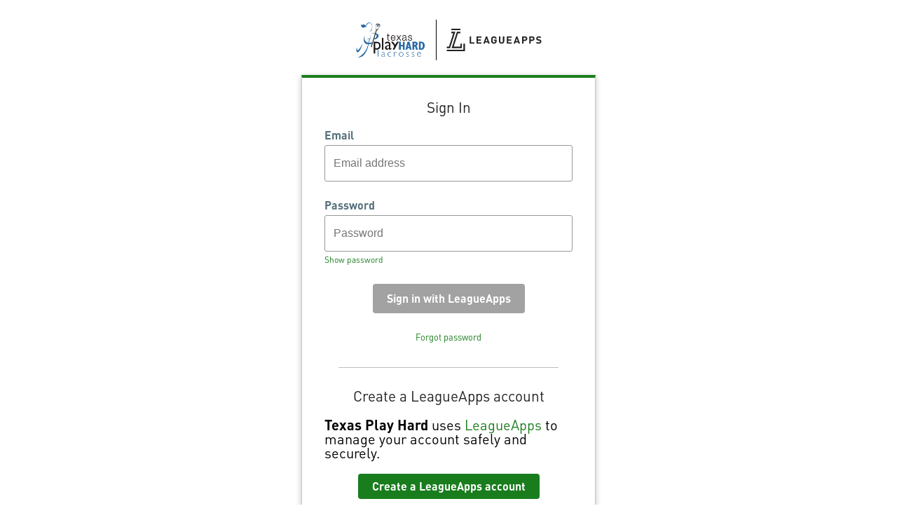

--- FILE ---
content_type: text/html;charset=UTF-8
request_url: https://accounts.leagueapps.com/login?client_id=1&siteId=8564
body_size: 1941
content:
<!DOCTYPE html>
<html lang="en">
<head>
    <title>LeagueApps Login</title>
    <link href="https://leagueapps.com/wp-content/uploads/2018/06/cropped-favicon-32x32.png"
          rel="icon">
    <link href="https://fonts.googleapis.com/css?family=Open+Sans:300,400,600,700&display=swap"
          rel="stylesheet">
    <link href="/res/style-d4e7549a2c513ffdd941daee60d9e9c8.css" rel="stylesheet">
    <meta name="viewport" content="width=device-width, initial-scale=1">
    <meta charset="UTF-8">
    
    
    
    
    
        <script src="/res/login-ddab49d9ac8627ecf211a44e485bef0a.js" type="module"></script>
    
</head>
<body>
<div id="alert-banner" class="warn" style="display: none;">
    <p>
        The LeagueApps platform will be offline for planned maintenance beginning August 12 at 1 a.m. EDT and concluding by August 12 at 7 a.m. EDT
    </p>
    <div id="clear-alert">
        <svg class="x-icon" width="16" height="16" viewBox="0 0 16 16" fill="none" xmlns="http://www.w3.org/2000/svg">
            <path d="M15.5288 13.2702C16.1537 13.8952 16.1537 14.9076 15.5288 15.5325C15.2188 15.845 14.8088 16 14.3989 16C13.9889 16 13.5799 15.8438 13.268 15.5313L7.99938 10.2654L2.73129 15.53C2.41881 15.845 2.00934 16 1.59988 16C1.19041 16 0.781439 15.845 0.468713 15.53C-0.156238 14.9051 -0.156238 13.8927 0.468713 13.2677L5.7383 7.99813L0.468713 2.73104C-0.156238 2.10609 -0.156238 1.09366 0.468713 0.468713C1.09366 -0.156238 2.10609 -0.156238 2.73104 0.468713L7.99938 5.7408L13.269 0.471213C13.8939 -0.153738 14.9063 -0.153738 15.5313 0.471213C16.1562 1.09616 16.1562 2.10859 15.5313 2.73354L10.2617 8.00312L15.5288 13.2702Z" fill="#131F26"/>
        </svg>
    </div>
    <script>
        (function(){
            window.onload = function() {
                const alertBanner = document.querySelector('#alert-banner');
                const clearAlert = document.querySelector('#clear-alert');
                function showAlert() {
                    alertBanner.style.display = 'flex';
                }
                function hideAlert() {
                    alertBanner.style.display = 'none';
                    window.localStorage.setItem('hideAlertAug122025', true);
                }
                clearAlert.addEventListener('mousedown', hideAlert);
                // Maintenance banner logic
                let currentDate = new Date();
                let endDate = new Date('2025-08-12T07:00:00.000-04:00'); // TZ is -4 GMT for daylight savings in EDT
                if ((window.localStorage && window.localStorage.getItem('hideAlertAug122025')) || currentDate.getTime() > endDate.getTime()) {
                    hideAlert();
                } else {
                    showAlert();
                }
            }
        })();
    </script>
</div>
<div class="content-wrapper">
  <div class="panel-container">
    <div id="loading-icon">
</div>
    <div id="logo-container">
    <div class="logo" id="site-logo"></div>
    <div class="logo" id="la-logo">
        <img src="/res/la-logo-black-761804d628f632fe79bce29fe44af7ec.svg" alt="LeagueApps Logo" />
    </div>
</div>
    <div class="panel">

    <div id="form-content">
      <h3 class="sign-in-header">Admin Sign In</h3>

      <p id="login-instructions">Sign in to the management console using your LeagueApps account.</p>

      <div class="error-params">
        
        
      </div>
      <form id="login-form" method="post" action="/login?siteId=8564"><input type="hidden" name="_csrf" value="dcf014fe-3efc-4e1f-80a8-b9371de602b3"/>
        <input name="client_id" value="" type="hidden">

        <div class="table-login">
          <div class="form-field email-field">
            <label for="username">Email</label>
            <input placeholder="Email address" required id="username" name="username" tabindex="1" type="email">
            <span class="error-message"></span>
          </div>
        </div>
        <div class="form-field password-field">
          <label for="password">Password</label>
          <input placeholder="Password" required id="password" name="password" tabindex="2" type="password" />
          <span class="toggle-password" id="toggle-password">Show password</span>
          <span class="error-message"></span>
        </div>
        <div class="form-actions">
          <input class="sign-in btn-form" id="lip-submit" tabindex="3"
                 type="submit" value="Sign in with LeagueApps" disabled="true" />
        </div>
        <a class="forgot-password" href="/send-password-reset?siteId=8564">
          Forgot password
        </a>
      </form>
      <p class="admin-info">If you are looking to sign into your personal LeagueApps account or create an account
        <a href="https://support.leagueapps.com/hc/en-us/articles/1500002189502">
        click here.
      </a></p>
    </div>
    <div id="create-account-block" style="display: none;">
      <h3>Create a LeagueApps account</h3>
      <p id="la-blurb">
    <span>This site</span> uses <a href="https://support.leagueapps.com/hc/en-us/articles/1500002189502">LeagueApps</a>
    to manage your account safely and securely.
</p>
      <div class="btn-group">
        <a id="create-account-btn" class="btn-link" href="/join?siteId=8564" role="button">Create a LeagueApps account</a>
      </div>
    </div>
  </div>
    <p class="info">
      By continuing you agree to LeagueApps <a
            href="https://leagueapps.com/terms" target="_blank">Terms of
      Service</a> and <a href="https://leagueapps.com/privacy-policy"
                         target="_blank">Privacy Policy</a>.
    </p>
    <p id="site-tos" class="info"></p>
  </div>
</div>

<script src="/res/login-ddab49d9ac8627ecf211a44e485bef0a.js" type="module"></script>
</body>
</html>



--- FILE ---
content_type: application/javascript
request_url: https://accounts.leagueapps.com/res/utils-e8f8055f97e5f17bffbf63ddf9ea386a.js
body_size: 1780
content:
export function togglePassword() {
  const passwordInput = document.querySelector("input#password");
  const togglePasswordwordButton = document.querySelector("#toggle-password");

  if (passwordInput.type === "password") {
    passwordInput.type = "text";
    togglePasswordwordButton.innerHTML = "Hide Password";
  } else {
    passwordInput.type = "password";
    togglePasswordwordButton.innerHTML = "Show Password";
  }
}

/**
 * Returns a function which will can only be called once within
 * a set period of time. Will trigger after timeout specified.
 * Useful for scroll/input events.
 * @param fn Function to debounce
 * @param timeout Minimum time, in milliseconds, between calls (defaault: 200)
 */
export function debounce(fn, timeout) {
  timeout = (typeof timeout != 'undefined' ? timeout : 200);
  let timer;
  return function(...args) {
   clearTimeout(timer);
   timer = setTimeout(function(){fn.apply(this, args);}, timeout);
  }.bind(this);
}

/**
 * Adds handlers so that submit input is disabled until all input fields
 * with required attribute are filled in
 * @param form HtmlElement for the form containing the inputs
 * @param cb An optional function of other validations to run. Must return a boolean
 */
export function addRequiredInputHandlers(form, cb) {
  const requiredInputs = form.querySelectorAll("input:required");
  const submit = form.querySelector("input[type=\"submit\"]");
  requiredInputs.forEach(el => addEventListener('input', debounce(function() {
    let isAllRequiredFieldsValid = true;
    for (let i = 0; i < requiredInputs.length; i++) {
      let input = requiredInputs[i];
      let type = input.type;
      let value = "";
      if (type === "checkbox") {
        value = input.checked;
      } else {
        value = input.value;
      }
      isAllRequiredFieldsValid = isAllRequiredFieldsValid && value;
    }
    if (isAllRequiredFieldsValid && (typeof cb !== 'function' || cb())) {
      submit.disabled = false;
    } else {
      submit.disabled = true;
    }
  }.bind(this))));
}

